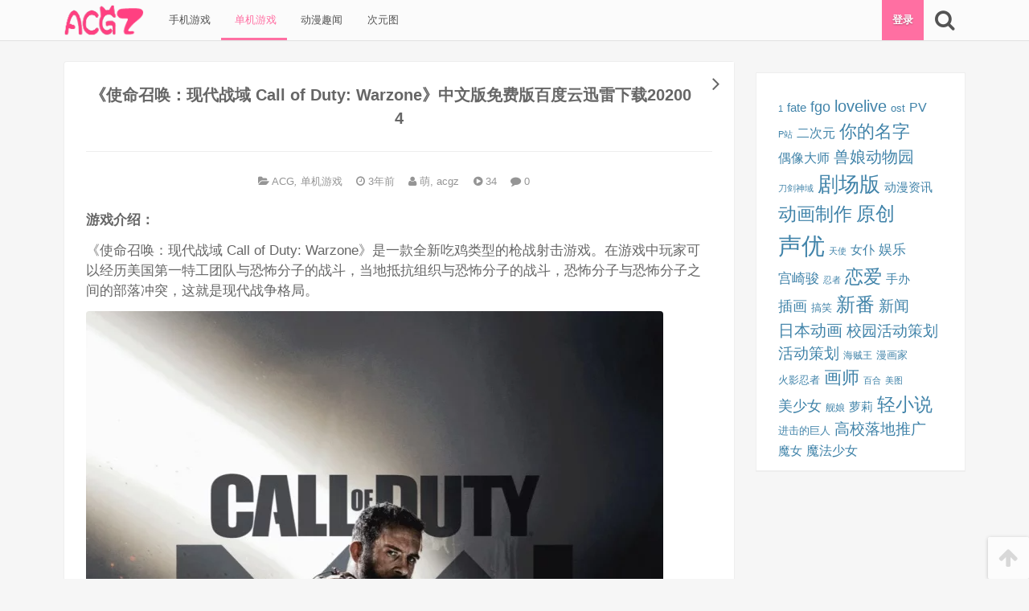

--- FILE ---
content_type: text/html; charset=UTF-8
request_url: https://www.acgz.net/acg/1823.html
body_size: 13325
content:
<!DOCTYPE html>
<html lang="zh-Hans">
<head>
<meta charset="UTF-8">

<!--[if IE]><meta http-equiv="X-UA-Compatible" content="IE=edge,chrome=1"><meta http-equiv="Cache-Control" content="no-transform"><![endif]-->

<meta name="renderer" content="webkit">

<meta name="viewport" content="width=device-width,initial-scale=1,user-scalable=no">

<link rel="profile" href="http://gmpg.org/xfn/11">

<link rel="pingback" href="https://www.acgz.net/xmlrpc.php">

<title>《使命召唤：现代战域 Call of Duty: Warzone》中文版免费版百度云迅雷下载20200524 &#8211; ACG站</title>
<meta name='robots' content='max-image-preview:large' />
<meta name="description" content="游戏介绍：
《使命召唤：现代战域 Call of Duty: Warzone》是一款全新吃鸡类型的枪战射击游戏。在游戏中玩家可以经历美国第一特工团队与恐怖分子的战斗，当地抵抗组织与恐怖分子的战斗，恐怖分子与恐怖分子"><link rel='dns-prefetch' href='//www.acgz.net' />
<link rel='dns-prefetch' href='//cdn.bootcss.com' />
<link rel="alternate" type="application/rss+xml" title="ACG站 &raquo; Feed" href="https://www.acgz.net/feed" />
<link rel="alternate" type="application/rss+xml" title="ACG站 &raquo; 评论 Feed" href="https://www.acgz.net/comments/feed" />
<link rel="alternate" type="application/rss+xml" title="ACG站 &raquo; 《使命召唤：现代战域 Call of Duty: Warzone》中文版免费版百度云迅雷下载20200524 评论 Feed" href="https://www.acgz.net/acg/1823.html/feed" />
<link rel="alternate" title="oEmbed (JSON)" type="application/json+oembed" href="https://www.acgz.net/wp-json/oembed/1.0/embed?url=https%3A%2F%2Fwww.acgz.net%2Facg%2F1823.html" />
<link rel="alternate" title="oEmbed (XML)" type="text/xml+oembed" href="https://www.acgz.net/wp-json/oembed/1.0/embed?url=https%3A%2F%2Fwww.acgz.net%2Facg%2F1823.html&#038;format=xml" />
<style id='wp-img-auto-sizes-contain-inline-css' type='text/css'>
img:is([sizes=auto i],[sizes^="auto," i]){contain-intrinsic-size:3000px 1500px}
/*# sourceURL=wp-img-auto-sizes-contain-inline-css */
</style>
<style id='wp-block-library-inline-css' type='text/css'>
:root{--wp-block-synced-color:#7a00df;--wp-block-synced-color--rgb:122,0,223;--wp-bound-block-color:var(--wp-block-synced-color);--wp-editor-canvas-background:#ddd;--wp-admin-theme-color:#007cba;--wp-admin-theme-color--rgb:0,124,186;--wp-admin-theme-color-darker-10:#006ba1;--wp-admin-theme-color-darker-10--rgb:0,107,160.5;--wp-admin-theme-color-darker-20:#005a87;--wp-admin-theme-color-darker-20--rgb:0,90,135;--wp-admin-border-width-focus:2px}@media (min-resolution:192dpi){:root{--wp-admin-border-width-focus:1.5px}}.wp-element-button{cursor:pointer}:root .has-very-light-gray-background-color{background-color:#eee}:root .has-very-dark-gray-background-color{background-color:#313131}:root .has-very-light-gray-color{color:#eee}:root .has-very-dark-gray-color{color:#313131}:root .has-vivid-green-cyan-to-vivid-cyan-blue-gradient-background{background:linear-gradient(135deg,#00d084,#0693e3)}:root .has-purple-crush-gradient-background{background:linear-gradient(135deg,#34e2e4,#4721fb 50%,#ab1dfe)}:root .has-hazy-dawn-gradient-background{background:linear-gradient(135deg,#faaca8,#dad0ec)}:root .has-subdued-olive-gradient-background{background:linear-gradient(135deg,#fafae1,#67a671)}:root .has-atomic-cream-gradient-background{background:linear-gradient(135deg,#fdd79a,#004a59)}:root .has-nightshade-gradient-background{background:linear-gradient(135deg,#330968,#31cdcf)}:root .has-midnight-gradient-background{background:linear-gradient(135deg,#020381,#2874fc)}:root{--wp--preset--font-size--normal:16px;--wp--preset--font-size--huge:42px}.has-regular-font-size{font-size:1em}.has-larger-font-size{font-size:2.625em}.has-normal-font-size{font-size:var(--wp--preset--font-size--normal)}.has-huge-font-size{font-size:var(--wp--preset--font-size--huge)}.has-text-align-center{text-align:center}.has-text-align-left{text-align:left}.has-text-align-right{text-align:right}.has-fit-text{white-space:nowrap!important}#end-resizable-editor-section{display:none}.aligncenter{clear:both}.items-justified-left{justify-content:flex-start}.items-justified-center{justify-content:center}.items-justified-right{justify-content:flex-end}.items-justified-space-between{justify-content:space-between}.screen-reader-text{border:0;clip-path:inset(50%);height:1px;margin:-1px;overflow:hidden;padding:0;position:absolute;width:1px;word-wrap:normal!important}.screen-reader-text:focus{background-color:#ddd;clip-path:none;color:#444;display:block;font-size:1em;height:auto;left:5px;line-height:normal;padding:15px 23px 14px;text-decoration:none;top:5px;width:auto;z-index:100000}html :where(.has-border-color){border-style:solid}html :where([style*=border-top-color]){border-top-style:solid}html :where([style*=border-right-color]){border-right-style:solid}html :where([style*=border-bottom-color]){border-bottom-style:solid}html :where([style*=border-left-color]){border-left-style:solid}html :where([style*=border-width]){border-style:solid}html :where([style*=border-top-width]){border-top-style:solid}html :where([style*=border-right-width]){border-right-style:solid}html :where([style*=border-bottom-width]){border-bottom-style:solid}html :where([style*=border-left-width]){border-left-style:solid}html :where(img[class*=wp-image-]){height:auto;max-width:100%}:where(figure){margin:0 0 1em}html :where(.is-position-sticky){--wp-admin--admin-bar--position-offset:var(--wp-admin--admin-bar--height,0px)}@media screen and (max-width:600px){html :where(.is-position-sticky){--wp-admin--admin-bar--position-offset:0px}}

/*# sourceURL=wp-block-library-inline-css */
</style><style id='wp-block-archives-inline-css' type='text/css'>
.wp-block-archives{box-sizing:border-box}.wp-block-archives-dropdown label{display:block}
/*# sourceURL=https://www.acgz.net/wp-includes/blocks/archives/style.min.css */
</style>
<style id='wp-block-categories-inline-css' type='text/css'>
.wp-block-categories{box-sizing:border-box}.wp-block-categories.alignleft{margin-right:2em}.wp-block-categories.alignright{margin-left:2em}.wp-block-categories.wp-block-categories-dropdown.aligncenter{text-align:center}.wp-block-categories .wp-block-categories__label{display:block;width:100%}
/*# sourceURL=https://www.acgz.net/wp-includes/blocks/categories/style.min.css */
</style>
<style id='wp-block-heading-inline-css' type='text/css'>
h1:where(.wp-block-heading).has-background,h2:where(.wp-block-heading).has-background,h3:where(.wp-block-heading).has-background,h4:where(.wp-block-heading).has-background,h5:where(.wp-block-heading).has-background,h6:where(.wp-block-heading).has-background{padding:1.25em 2.375em}h1.has-text-align-left[style*=writing-mode]:where([style*=vertical-lr]),h1.has-text-align-right[style*=writing-mode]:where([style*=vertical-rl]),h2.has-text-align-left[style*=writing-mode]:where([style*=vertical-lr]),h2.has-text-align-right[style*=writing-mode]:where([style*=vertical-rl]),h3.has-text-align-left[style*=writing-mode]:where([style*=vertical-lr]),h3.has-text-align-right[style*=writing-mode]:where([style*=vertical-rl]),h4.has-text-align-left[style*=writing-mode]:where([style*=vertical-lr]),h4.has-text-align-right[style*=writing-mode]:where([style*=vertical-rl]),h5.has-text-align-left[style*=writing-mode]:where([style*=vertical-lr]),h5.has-text-align-right[style*=writing-mode]:where([style*=vertical-rl]),h6.has-text-align-left[style*=writing-mode]:where([style*=vertical-lr]),h6.has-text-align-right[style*=writing-mode]:where([style*=vertical-rl]){rotate:180deg}
/*# sourceURL=https://www.acgz.net/wp-includes/blocks/heading/style.min.css */
</style>
<style id='wp-block-tag-cloud-inline-css' type='text/css'>
.wp-block-tag-cloud{box-sizing:border-box}.wp-block-tag-cloud.aligncenter{justify-content:center;text-align:center}.wp-block-tag-cloud a{display:inline-block;margin-right:5px}.wp-block-tag-cloud span{display:inline-block;margin-left:5px;text-decoration:none}:root :where(.wp-block-tag-cloud.is-style-outline){display:flex;flex-wrap:wrap;gap:1ch}:root :where(.wp-block-tag-cloud.is-style-outline a){border:1px solid;font-size:unset!important;margin-right:0;padding:1ch 2ch;text-decoration:none!important}
/*# sourceURL=https://www.acgz.net/wp-includes/blocks/tag-cloud/style.min.css */
</style>
<style id='wp-block-group-inline-css' type='text/css'>
.wp-block-group{box-sizing:border-box}:where(.wp-block-group.wp-block-group-is-layout-constrained){position:relative}
/*# sourceURL=https://www.acgz.net/wp-includes/blocks/group/style.min.css */
</style>
<style id='wp-block-verse-inline-css' type='text/css'>
pre.wp-block-verse{overflow:auto;white-space:pre-wrap}:where(pre.wp-block-verse){font-family:inherit}
/*# sourceURL=https://www.acgz.net/wp-includes/blocks/verse/style.min.css */
</style>
<style id='global-styles-inline-css' type='text/css'>
:root{--wp--preset--aspect-ratio--square: 1;--wp--preset--aspect-ratio--4-3: 4/3;--wp--preset--aspect-ratio--3-4: 3/4;--wp--preset--aspect-ratio--3-2: 3/2;--wp--preset--aspect-ratio--2-3: 2/3;--wp--preset--aspect-ratio--16-9: 16/9;--wp--preset--aspect-ratio--9-16: 9/16;--wp--preset--color--black: #000000;--wp--preset--color--cyan-bluish-gray: #abb8c3;--wp--preset--color--white: #ffffff;--wp--preset--color--pale-pink: #f78da7;--wp--preset--color--vivid-red: #cf2e2e;--wp--preset--color--luminous-vivid-orange: #ff6900;--wp--preset--color--luminous-vivid-amber: #fcb900;--wp--preset--color--light-green-cyan: #7bdcb5;--wp--preset--color--vivid-green-cyan: #00d084;--wp--preset--color--pale-cyan-blue: #8ed1fc;--wp--preset--color--vivid-cyan-blue: #0693e3;--wp--preset--color--vivid-purple: #9b51e0;--wp--preset--gradient--vivid-cyan-blue-to-vivid-purple: linear-gradient(135deg,rgb(6,147,227) 0%,rgb(155,81,224) 100%);--wp--preset--gradient--light-green-cyan-to-vivid-green-cyan: linear-gradient(135deg,rgb(122,220,180) 0%,rgb(0,208,130) 100%);--wp--preset--gradient--luminous-vivid-amber-to-luminous-vivid-orange: linear-gradient(135deg,rgb(252,185,0) 0%,rgb(255,105,0) 100%);--wp--preset--gradient--luminous-vivid-orange-to-vivid-red: linear-gradient(135deg,rgb(255,105,0) 0%,rgb(207,46,46) 100%);--wp--preset--gradient--very-light-gray-to-cyan-bluish-gray: linear-gradient(135deg,rgb(238,238,238) 0%,rgb(169,184,195) 100%);--wp--preset--gradient--cool-to-warm-spectrum: linear-gradient(135deg,rgb(74,234,220) 0%,rgb(151,120,209) 20%,rgb(207,42,186) 40%,rgb(238,44,130) 60%,rgb(251,105,98) 80%,rgb(254,248,76) 100%);--wp--preset--gradient--blush-light-purple: linear-gradient(135deg,rgb(255,206,236) 0%,rgb(152,150,240) 100%);--wp--preset--gradient--blush-bordeaux: linear-gradient(135deg,rgb(254,205,165) 0%,rgb(254,45,45) 50%,rgb(107,0,62) 100%);--wp--preset--gradient--luminous-dusk: linear-gradient(135deg,rgb(255,203,112) 0%,rgb(199,81,192) 50%,rgb(65,88,208) 100%);--wp--preset--gradient--pale-ocean: linear-gradient(135deg,rgb(255,245,203) 0%,rgb(182,227,212) 50%,rgb(51,167,181) 100%);--wp--preset--gradient--electric-grass: linear-gradient(135deg,rgb(202,248,128) 0%,rgb(113,206,126) 100%);--wp--preset--gradient--midnight: linear-gradient(135deg,rgb(2,3,129) 0%,rgb(40,116,252) 100%);--wp--preset--font-size--small: 13px;--wp--preset--font-size--medium: 20px;--wp--preset--font-size--large: 36px;--wp--preset--font-size--x-large: 42px;--wp--preset--spacing--20: 0.44rem;--wp--preset--spacing--30: 0.67rem;--wp--preset--spacing--40: 1rem;--wp--preset--spacing--50: 1.5rem;--wp--preset--spacing--60: 2.25rem;--wp--preset--spacing--70: 3.38rem;--wp--preset--spacing--80: 5.06rem;--wp--preset--shadow--natural: 6px 6px 9px rgba(0, 0, 0, 0.2);--wp--preset--shadow--deep: 12px 12px 50px rgba(0, 0, 0, 0.4);--wp--preset--shadow--sharp: 6px 6px 0px rgba(0, 0, 0, 0.2);--wp--preset--shadow--outlined: 6px 6px 0px -3px rgb(255, 255, 255), 6px 6px rgb(0, 0, 0);--wp--preset--shadow--crisp: 6px 6px 0px rgb(0, 0, 0);}:where(.is-layout-flex){gap: 0.5em;}:where(.is-layout-grid){gap: 0.5em;}body .is-layout-flex{display: flex;}.is-layout-flex{flex-wrap: wrap;align-items: center;}.is-layout-flex > :is(*, div){margin: 0;}body .is-layout-grid{display: grid;}.is-layout-grid > :is(*, div){margin: 0;}:where(.wp-block-columns.is-layout-flex){gap: 2em;}:where(.wp-block-columns.is-layout-grid){gap: 2em;}:where(.wp-block-post-template.is-layout-flex){gap: 1.25em;}:where(.wp-block-post-template.is-layout-grid){gap: 1.25em;}.has-black-color{color: var(--wp--preset--color--black) !important;}.has-cyan-bluish-gray-color{color: var(--wp--preset--color--cyan-bluish-gray) !important;}.has-white-color{color: var(--wp--preset--color--white) !important;}.has-pale-pink-color{color: var(--wp--preset--color--pale-pink) !important;}.has-vivid-red-color{color: var(--wp--preset--color--vivid-red) !important;}.has-luminous-vivid-orange-color{color: var(--wp--preset--color--luminous-vivid-orange) !important;}.has-luminous-vivid-amber-color{color: var(--wp--preset--color--luminous-vivid-amber) !important;}.has-light-green-cyan-color{color: var(--wp--preset--color--light-green-cyan) !important;}.has-vivid-green-cyan-color{color: var(--wp--preset--color--vivid-green-cyan) !important;}.has-pale-cyan-blue-color{color: var(--wp--preset--color--pale-cyan-blue) !important;}.has-vivid-cyan-blue-color{color: var(--wp--preset--color--vivid-cyan-blue) !important;}.has-vivid-purple-color{color: var(--wp--preset--color--vivid-purple) !important;}.has-black-background-color{background-color: var(--wp--preset--color--black) !important;}.has-cyan-bluish-gray-background-color{background-color: var(--wp--preset--color--cyan-bluish-gray) !important;}.has-white-background-color{background-color: var(--wp--preset--color--white) !important;}.has-pale-pink-background-color{background-color: var(--wp--preset--color--pale-pink) !important;}.has-vivid-red-background-color{background-color: var(--wp--preset--color--vivid-red) !important;}.has-luminous-vivid-orange-background-color{background-color: var(--wp--preset--color--luminous-vivid-orange) !important;}.has-luminous-vivid-amber-background-color{background-color: var(--wp--preset--color--luminous-vivid-amber) !important;}.has-light-green-cyan-background-color{background-color: var(--wp--preset--color--light-green-cyan) !important;}.has-vivid-green-cyan-background-color{background-color: var(--wp--preset--color--vivid-green-cyan) !important;}.has-pale-cyan-blue-background-color{background-color: var(--wp--preset--color--pale-cyan-blue) !important;}.has-vivid-cyan-blue-background-color{background-color: var(--wp--preset--color--vivid-cyan-blue) !important;}.has-vivid-purple-background-color{background-color: var(--wp--preset--color--vivid-purple) !important;}.has-black-border-color{border-color: var(--wp--preset--color--black) !important;}.has-cyan-bluish-gray-border-color{border-color: var(--wp--preset--color--cyan-bluish-gray) !important;}.has-white-border-color{border-color: var(--wp--preset--color--white) !important;}.has-pale-pink-border-color{border-color: var(--wp--preset--color--pale-pink) !important;}.has-vivid-red-border-color{border-color: var(--wp--preset--color--vivid-red) !important;}.has-luminous-vivid-orange-border-color{border-color: var(--wp--preset--color--luminous-vivid-orange) !important;}.has-luminous-vivid-amber-border-color{border-color: var(--wp--preset--color--luminous-vivid-amber) !important;}.has-light-green-cyan-border-color{border-color: var(--wp--preset--color--light-green-cyan) !important;}.has-vivid-green-cyan-border-color{border-color: var(--wp--preset--color--vivid-green-cyan) !important;}.has-pale-cyan-blue-border-color{border-color: var(--wp--preset--color--pale-cyan-blue) !important;}.has-vivid-cyan-blue-border-color{border-color: var(--wp--preset--color--vivid-cyan-blue) !important;}.has-vivid-purple-border-color{border-color: var(--wp--preset--color--vivid-purple) !important;}.has-vivid-cyan-blue-to-vivid-purple-gradient-background{background: var(--wp--preset--gradient--vivid-cyan-blue-to-vivid-purple) !important;}.has-light-green-cyan-to-vivid-green-cyan-gradient-background{background: var(--wp--preset--gradient--light-green-cyan-to-vivid-green-cyan) !important;}.has-luminous-vivid-amber-to-luminous-vivid-orange-gradient-background{background: var(--wp--preset--gradient--luminous-vivid-amber-to-luminous-vivid-orange) !important;}.has-luminous-vivid-orange-to-vivid-red-gradient-background{background: var(--wp--preset--gradient--luminous-vivid-orange-to-vivid-red) !important;}.has-very-light-gray-to-cyan-bluish-gray-gradient-background{background: var(--wp--preset--gradient--very-light-gray-to-cyan-bluish-gray) !important;}.has-cool-to-warm-spectrum-gradient-background{background: var(--wp--preset--gradient--cool-to-warm-spectrum) !important;}.has-blush-light-purple-gradient-background{background: var(--wp--preset--gradient--blush-light-purple) !important;}.has-blush-bordeaux-gradient-background{background: var(--wp--preset--gradient--blush-bordeaux) !important;}.has-luminous-dusk-gradient-background{background: var(--wp--preset--gradient--luminous-dusk) !important;}.has-pale-ocean-gradient-background{background: var(--wp--preset--gradient--pale-ocean) !important;}.has-electric-grass-gradient-background{background: var(--wp--preset--gradient--electric-grass) !important;}.has-midnight-gradient-background{background: var(--wp--preset--gradient--midnight) !important;}.has-small-font-size{font-size: var(--wp--preset--font-size--small) !important;}.has-medium-font-size{font-size: var(--wp--preset--font-size--medium) !important;}.has-large-font-size{font-size: var(--wp--preset--font-size--large) !important;}.has-x-large-font-size{font-size: var(--wp--preset--font-size--x-large) !important;}
/*# sourceURL=global-styles-inline-css */
</style>

<style id='classic-theme-styles-inline-css' type='text/css'>
/*! This file is auto-generated */
.wp-block-button__link{color:#fff;background-color:#32373c;border-radius:9999px;box-shadow:none;text-decoration:none;padding:calc(.667em + 2px) calc(1.333em + 2px);font-size:1.125em}.wp-block-file__button{background:#32373c;color:#fff;text-decoration:none}
/*# sourceURL=/wp-includes/css/classic-themes.min.css */
</style>
<link rel='stylesheet' id='awesome-css' href='https://cdn.bootcss.com/font-awesome/4.5.0/css/font-awesome.min.css' type='text/css' media='all' />
<link rel='stylesheet' id='frontend-css' href='https://www.acgz.net/wp-content/themes/mx/assets/css/frontend-default.css?ver=1481443428' type='text/css' media='all' />
<link rel="https://api.w.org/" href="https://www.acgz.net/wp-json/" /><link rel="alternate" title="JSON" type="application/json" href="https://www.acgz.net/wp-json/wp/v2/posts/1823" /><link rel="EditURI" type="application/rsd+xml" title="RSD" href="https://www.acgz.net/xmlrpc.php?rsd" />
<link rel="canonical" href="https://www.acgz.net/acg/1823.html" />
<link rel='shortlink' href='https://www.acgz.net/?p=1823' />
		<meta name="theme-color" content="#ff4081">
				<style id="custom-background-css">
		body.custom-background{background-color: #eeeeee;}
		</style>
		</head>

<body class="wp-singular post-template-default single single-post postid-1823 single-format-standard wp-theme-mx singular">




<div class="nav-main top">

	<div class="g">

		<!-- menu icon -->

		
		

		
		<a class="logo" href="https://www.acgz.net" title="ACG站 - P站美图_动漫小站_acg动漫网_动漫资源_动漫新闻_cosplay_2.5次元">

			<img src="https://www.acgz.net/wp-content/themes/mx/addons/custom-header/assets/images/logo.png?v=1481443428" alt="ACG站" width="100" height="40">

			
				<h1 hidden>ACG站</h1>

				<span hidden>P站美图_动漫小站_acg动漫网_动漫资源_动漫新闻_cosplay_2.5次元</span>

			
		</a>

		


		

		<nav class="menu-header"><ul id="menu-header" class="menu"><li id="menu-item-256" class="menu-item menu-item-type-taxonomy menu-item-object-category menu-item-256"><a href="https://www.acgz.net/category/acg/shou-ji-you-xi">&nbsp;手机游戏</a></li><li id="menu-item-257" class="menu-item menu-item-type-taxonomy menu-item-object-category current-post-ancestor current-menu-parent current-post-parent menu-item-257"><a href="https://www.acgz.net/category/dan-ji-you-xi">&nbsp;单机游戏</a></li><li id="menu-item-6922" class="menu-item menu-item-type-taxonomy menu-item-object-category menu-item-6922"><a href="https://www.acgz.net/category/acg_news">&nbsp;动漫趣闻</a></li><li id="menu-item-6923" class="menu-item menu-item-type-taxonomy menu-item-object-category menu-item-6923"><a href="https://www.acgz.net/category/cyt">&nbsp;次元图</a></li></ul></nav>
		

		<div class="tools">

			<!-- account btn -->

			
				<a class="tool-login tool mx-account-btn" href="https://www.acgz.net/sign?redirect=%2F%2Fwww.acgz.net%2Facg%2F1823.html">

					登录
				</a>

			
			

			<!-- search btn -->

			<a 

				href="javascript:;" 

				class="tool search fa fa-search fa-2x" 

				data-toggle-target="#fm-search" 

				data-focus-target="#fm-search-s" 

				data-icon-active="fa-arrow-down" 

				data-icon-original="fa-search" 

				title="搜索" 

			></a>

		</div><!-- .tools -->



	 	<form 

	 		id="fm-search" 

	 		action="https://www.acgz.net" 

	 		data-focus-target="#fm-search-s" 

	 	>

			<input id="fm-search-s" name="s" class="form-control" placeholder="请输入搜索关键词" value="" type="search" required>

	    </form>

	    

	</div><!--  /.g -->

</div><!-- .nav-main -->

<div class="nav-main-placeholder"></div>



<div class="g">
	<div class="row">
						<div id="main" class="main g-desktop-3-4">
					


		<article id="post-1823" class=" singular-post panel post-1823 post type-post status-publish format-standard hentry category-acg category-dan-ji-you-xi">



			<h2 class="entry-title">《使命召唤：现代战域 Call of Duty: Warzone》中文版免费版百度云迅雷下载20200524</h2>



			<header class="entry-header">



				<!-- category -->



				


					<span class="entry-meta post-category" title="分类">



						<i class="fa fa-folder-open"></i>



						<a href="https://www.acgz.net/category/acg" rel="category tag">ACG</a><i class="split">, </i> <a href="https://www.acgz.net/category/dan-ji-you-xi" rel="category tag">单机游戏</a>


					</span>



				


				



				<!-- time -->



				


		<!-- time -->



		


		<time class="entry-meta post-time" datetime="2023-01-23 05:06:03" title="2023年01月23日">



			


				<i class="fa fa-clock-o"></i> 



			


			3年前


		</time>



		


				



				<!-- author link -->



				<a class="entry-meta post-author" href="https://www.acgz.net/author/100002" title="查看 萌, acgz 目录下的所有文章">



					<i class="fa fa-user"></i> 



					萌, acgz


				</a>



				



				<!-- views -->



				


					<span class="entry-meta post-views" title="查看数">



						<i class="fa fa-play-circle"></i>



						<span class="number" id="post-views-number-1823">-</span>



					</span>



				


				


				<a href="#comments" class="entry-meta quick-comment comment-count" data-post-id="1823">



					<i class="fa fa-comment"></i>



					<span class="comment-count-number">0</span>



				</a>



				


				



				



			</header>



			<div class="entry-body">



				


				<!-- entry-excerpt -->



				


				<!-- post-content -->



				<div class="entry-content content-reset">



					<p><span><strong>游戏介绍：</strong></span></p>
<p>《使命召唤：现代战域 Call of Duty: Warzone》是一款全新吃鸡类型的枪战射击游戏。在游戏中玩家可以经历美国第一特工团队与恐怖分子的战斗，当地抵抗组织与恐怖分子的战斗，恐怖分子与恐怖分子之间的部落冲突，这就是现代战争格局。</p>
<p><img decoding="async" loading="lazy" class="" src="http://ecy.dilidili.win/data/images/2022-08-10/673cc177052b3e0cb2272a3ae645316b.png" alt="64e0a4460b32948a9841f5d0f6ffe3fc.png" border="0" title="《使命召唤：现代战域 Call of Duty: Warzone》中文版免费版百度云迅雷下载20200524"></p>
<p><span><strong>游戏特色：</strong></span></p>
<p>游戏免费；<br />
包含新老地图组成的大型开放场景；<br />
可驾驶越野摩托、直升机等大量载具；<br />
包含吃鸡和夺金玩法；<br />
Gulag拥有复活机制；<br />
COD16用户可直接解锁奖励；</p>
<p><span><strong>最低配置：</strong></span><br />
操作系统: Windows® 7 64-bit (SP1) 或 Windows® 10 64-bit<br />
CPU: Intel® Core™ i3-4340 or AMD FX-6300<br />
显示: NVIDIA® GeForce® GTX 670 / NVIDIA® GeForce® GTX 1650或AMD Radeon™ HD 7950 – DirectX 12.0 兼容系统<br />
内存: 8GB RAM<br />
存储: 175 GB硬盘空间<br /><span><strong>推荐配置：</strong></span><br />
操作系统:Windows® 10 64-bit最新更新<br />
CPU: Intel® Core™ i5-2500K或AMD Ryzen™ R5 1600X<br />
显示: NVIDIA® GeForce® GTX 970 / NVIDIA® GeForce® GTX 1660 or AMD Radeon™ R9 390 / AMD Radeon™ RX 　580 – DirectX 12.0兼容系统<br />
内存: 12 GB RAM<br />
存储: 175 GB 硬盘空间</p>
<p><span><strong>游戏视频：</strong></span></p>
<p><iframe loading="lazy" src="https://player.bilibili.com/player.html?aid=95095764&amp;cid=162340404&amp;page=1" frameborder="no" scrolling="no" allowfullscreen="allowfullscreen" data-mce-fragment="1"><span data-mce-type="bookmark">﻿</span> </iframe></p>
<p><span><strong>游戏截图：</strong></span></p>
<p><img decoding="async" loading="lazy" class="" src="http://ecy.dilidili.win/data/images/2022-08-10/a81c0d021be1675b248401a4c4e19023.jpg" alt="78a8c1a647588a43e15763e4f8f1e000.jpg" border="0" title="《使命召唤：现代战域 Call of Duty: Warzone》中文版免费版百度云迅雷下载20200524"><br /><img decoding="async" loading="lazy" src="http://ecy.dilidili.win/data/images/2022-08-10/160f23a6c392aea6574ccab9d4f1beb9.jpg" alt="802cb1d4639eefeea30a05e1943361c8.jpg" border="0" title="《使命召唤：现代战域 Call of Duty: Warzone》中文版免费版百度云迅雷下载20200524"><br /><img decoding="async" loading="lazy" src="http://ecy.dilidili.win/data/images/2022-08-10/bc190ccd69721bf8e28915dca8a6f44b.jpg" alt="ca560930ec098322ab4d4d0cb6570621.jpg" border="0" title="《使命召唤：现代战域 Call of Duty: Warzone》中文版免费版百度云迅雷下载20200524"><br /><img decoding="async" loading="lazy" src="http://ecy.dilidili.win/data/images/2022-08-10/fa180588310b8fe72ca6dfdfb034aedf.jpg" alt="9f030a08c28898ff748b8c0bd739f485.jpg" border="0" title="《使命召唤：现代战域 Call of Duty: Warzone》中文版免费版百度云迅雷下载20200524"><br /><img decoding="async" loading="lazy" src="http://ecy.dilidili.win/data/images/2022-08-10/2e84c3677e7db880feb83b85784fc949.jpg" alt="20092d8a54c33d68b9f5e4a96d45f102.jpg" border="0" title="《使命召唤：现代战域 Call of Duty: Warzone》中文版免费版百度云迅雷下载20200524"></p>
<p><span><strong>说明：winRAR解压，安装游戏记得全英文路径，关杀毒软件哦。</strong></span></p>
<p>官网：https://www.callofduty.com/modernwarfare/warzone</p>
<p>最新更新的正版资源，使用方法，替换文件夹，选项，扫描与修复，等待扫描完成，即可进入游戏或者在设置，游戏安装/更新分类，更变扫描游戏，选择下载文件夹完成即可立即游戏</p>
<p>资源来自于网络，版权属于作者，仅供交流学习，如喜欢，请支持正版。</p>



				</div>







				






				<!-- entry-circle -->



				<div class="entry-circle">



							<div class="meta meta-post-point">
			<a 
				href="javascript:;" 
				class="post-point-btn" 
				title="打赏 3 个喵爪" 
				data-post-id="1823" 
				data-points="3" 
			>
				<div id="post-point-number-1823" class="number">0</div>
				<div class="tx">打赏</div>
			</a>
							<div class="box">
					<a 
							href="javascript:;" 
							class="post-point-btn " 
							title="打赏 1 个喵爪" 
							data-post-id="1823" 
							data-points="1" 
						>1</a><a 
							href="javascript:;" 
							class="post-point-btn active" 
							title="打赏 3 个喵爪" 
							data-post-id="1823" 
							data-points="3" 
						>3</a><a 
							href="javascript:;" 
							class="post-point-btn " 
							title="打赏 5 个喵爪" 
							data-post-id="1823" 
							data-points="5" 
						>5</a>				</div>
					</div>
				<a class="meta meta-post-storage" href="https://www.acgz.net/storage-download?code=NGM5ZFd4VVYvR0hjZzhObmRYMmJxN3p1MmtzQUpJb1hiVzVodWN0UXl0ZThXbCtmQk5JZHJlSUgralY5" target="_blank" title="下载">
			<div id="post-storage-number-1823" class="number">
				13			</div>
			<div class="tx">下载</div>
		</a>
		


					<a class="meta meta-post-comments" href="#respond" id="post-comments-btn" title="评论">



						<div id="post-comments-number-1823" class="number">



							0


						</div>



						<div class="tx">吐槽</div>



					</a>



				</div>



				



				<!-- theme_custom_post_source -->



				


					<ul class="entry-source">



						


					</ul>



					


					



				<!-- post-footer -->



				<footer class="entry-footer">



					


					






					


				</footer>



			</div><!-- .entry-body -->



			



		</article>



							
					<nav class="adjacent-posts has-prev has-next row"><div class="g-desktop-1-2"><a href="https://www.acgz.net/acg/1824.html#post-1824" class="left next-post" title="《智能危机 SILICON RISING》中文版百度云迅雷下载"><img class="thumbnail" src="[data-uri]" data-src="http://ecy.dilidili.win/data/images/2022-08-10/036816f2e1a31ac53356269eda57a67a.jpg" alt="《智能危机 SILICON RISING》中文版百度云迅雷下载" width="320" height="180"><h2 class="title"><i class="fa fa-arrow-circle-left"></i> 上一篇：《智能危机 SILICON RISING》中文版百度云迅雷下载</h2></a></div><div class="g-desktop-1-2"><a href="https://www.acgz.net/acg/1822.html#post-1822" class="right prev-post" title="《Skul：英雄杀手 Skul: The Hero Slayer》中文版测试版百度云迅雷下载20200523#10"><img class="thumbnail" src="[data-uri]" data-src="http://ecy.dilidili.win/data/images/2022-08-10/0f84e7d438f32bc3e029c81af05842b9.jpg" alt="《Skul：英雄杀手 Skul: The Hero Slayer》中文版测试版百度云迅雷下载20200523#10" width="320" height="180"><h2 class="title"><i class="fa fa-arrow-circle-right"></i> 下一篇：《Skul：英雄杀手 Skul: The Hero Slayer》中文版测试版百度云迅雷下载20200523#10</h2></a></div></nav>					
										


		



		<div class="related-posts panel">



			<div class="heading">



				<h3 class="title">



					<i class="fa fa-heart-o"></i> 或许您会喜欢


				</h3>



			</div>



			<div class="body">



				


					<div class="row">



						


		<article class="  card xs ">



			<a 



			class="card-bg" 



			href="https://www.acgz.net/acg/9478.html" 



			title="杀戮天使餐厅安卓版下载" 



			target="_blank" 



			>



				<div class="thumbnail-container">



					


						<img class="thumbnail" src="[data-uri]" data-src="http://ecy.dilidili.win/data/images/2022-12-21/2b2939e08b636830eee8b16b65f98d4b.png" alt="杀戮天使餐厅安卓版下载" width="320" height="180" >



					


				</div>



				<h3 class="title">杀戮天使餐厅安卓版下载</h3>



			</a>



		</article>



		


		<article class="  card xs ">



			<a 



			class="card-bg" 



			href="https://www.acgz.net/acg/54.html" 



			title="《今晚没开 Not Tonight》中文版百度云迅雷下载集成One Love DLC" 



			target="_blank" 



			>



				<div class="thumbnail-container">



					


						<img class="thumbnail" src="[data-uri]" data-src="http://ecy.dilidili.win/data/images/2022-08-09/a25c0e3263cc46f800cf35adbcdd6596.jpg" alt="《今晚没开 Not Tonight》中文版百度云迅雷下载集成One Love DLC" width="320" height="180" >



					


				</div>



				<h3 class="title">《今晚没开 Not Tonight》中文版百度云迅雷下载集成One Love DLC</h3>



			</a>



		</article>



		


		<article class="  card xs ">



			<a 



			class="card-bg" 



			href="https://www.acgz.net/acg/785.html" 



			title="《翠绿之药 The Emerald Tablet》中文版百度云迅雷下载" 



			target="_blank" 



			>



				<div class="thumbnail-container">



					


						<img class="thumbnail" src="[data-uri]" data-src="http://ecy.dilidili.win/data/images/2022-08-10/cb324d29dbc2bdc00fffae1237b31ea4.jpg" alt="《翠绿之药 The Emerald Tablet》中文版百度云迅雷下载" width="320" height="180" >



					


				</div>



				<h3 class="title">《翠绿之药 The Emerald Tablet》中文版百度云迅雷下载</h3>



			</a>



		</article>



		


		<article class="  card xs ">



			<a 



			class="card-bg" 



			href="https://www.acgz.net/acg/5921.html" 



			title="《星际战士：阿杜西姆 Starfighter Arduxim》英文版百度云迅雷下载" 



			target="_blank" 



			>



				<div class="thumbnail-container">



					


						<img class="thumbnail" src="[data-uri]" data-src="https://ecy.dilidili.win/data/images/2023-02-03/fb94c4fc10a2dfaeb36f49d9b074e0e9.jpg" alt="《星际战士：阿杜西姆 Starfighter Arduxim》英文版百度云迅雷下载" width="320" height="180" >



					


				</div>



				<h3 class="title">《星际战士：阿杜西姆 Starfighter Arduxim》英文版百度云迅雷下载</h3>



			</a>



		</article>



		


		<article class="  card xs ">



			<a 



			class="card-bg" 



			href="https://www.acgz.net/acg/2389.html" 



			title="《埃尔登：遗忘之旅 Elden: Path of the Forgotten》中文版百度云迅雷下载" 



			target="_blank" 



			>



				<div class="thumbnail-container">



					


						<img class="thumbnail" src="[data-uri]" data-src="http://ecy.dilidili.win/data/images/2022-08-10/ebbe25d19792356e0d7ecbe312d4a7f3.jpg" alt="《埃尔登：遗忘之旅 Elden: Path of the Forgotten》中文版百度云迅雷下载" width="320" height="180" >



					


				</div>



				<h3 class="title">《埃尔登：遗忘之旅 Elden: Path of the Forgotten》中文版百度云迅雷下载</h3>



			</a>



		</article>



		


		<article class="  card xs ">



			<a 



			class="card-bg" 



			href="https://www.acgz.net/acg/2795.html" 



			title="《少林九武猴 9 Monkeys of Shaolin》中文版百度云迅雷下载5672712" 



			target="_blank" 



			>



				<div class="thumbnail-container">



					


						<img class="thumbnail" src="[data-uri]" data-src="http://ecy.dilidili.win/data/images/2022-08-10/a5fbf23f0541af0b63a192f0f8b4d061.jpg" alt="《少林九武猴 9 Monkeys of Shaolin》中文版百度云迅雷下载5672712" width="320" height="180" >



					


				</div>



				<h3 class="title">《少林九武猴 9 Monkeys of Shaolin》中文版百度云迅雷下载5672712</h3>



			</a>



		</article>



		


		<article class="  card xs ">



			<a 



			class="card-bg" 



			href="https://www.acgz.net/acg/1876.html" 



			title="《集团451 Conglomerate 451》中文版百度云迅雷下载v1.5.0" 



			target="_blank" 



			>



				<div class="thumbnail-container">



					


						<img class="thumbnail" src="[data-uri]" data-src="http://ecy.dilidili.win/data/images/2022-08-10/71f016e14b9ae5b45770dfdd6f7d6153.jpg" alt="《集团451 Conglomerate 451》中文版百度云迅雷下载v1.5.0" width="320" height="180" >



					


				</div>



				<h3 class="title">《集团451 Conglomerate 451》中文版百度云迅雷下载v1.5.0</h3>



			</a>



		</article>



		


		<article class="  card xs ">



			<a 



			class="card-bg" 



			href="https://www.acgz.net/acg/3016.html" 



			title="《魔物学园：毕业舞会大作战 Monster Prom》中文版百度云迅雷下载20201110" 



			target="_blank" 



			>



				<div class="thumbnail-container">



					


						<img class="thumbnail" src="[data-uri]" data-src="http://ecy.dilidili.win/data/images/2022-08-10/7ee242820ae8f3604e302d3ec270af88.jpg" alt="《魔物学园：毕业舞会大作战 Monster Prom》中文版百度云迅雷下载20201110" width="320" height="180" >



					


				</div>



				<h3 class="title">《魔物学园：毕业舞会大作战 Monster Prom》中文版百度云迅雷下载20201110</h3>



			</a>



		</article>



		


					</div>



				


			</div>



		</div>



											</div>
				<div id="sidebar-container" class="g-desktop-1-4">
<div id="sidebar" class="widget-area" role="complementary">
<aside id="block-25"><div class="widget widget_block widget_tag_cloud"><p class="wp-block-tag-cloud"><a href="https://www.acgz.net/tag/1" class="tag-cloud-link tag-link-556 tag-link-position-1" style="font-size: 8.6176470588235pt;" aria-label="1 (16 项)">1</a><a href="https://www.acgz.net/tag/fate" class="tag-cloud-link tag-link-3493 tag-link-position-2" style="font-size: 10.882352941176pt;" aria-label="fate (21 项)">fate</a><a href="https://www.acgz.net/tag/fgo" class="tag-cloud-link tag-link-3759 tag-link-position-3" style="font-size: 13.352941176471pt;" aria-label="fgo (28 项)">fgo</a><a href="https://www.acgz.net/tag/lovelive" class="tag-cloud-link tag-link-3712 tag-link-position-4" style="font-size: 15pt;" aria-label="lovelive (34 项)">lovelive</a><a href="https://www.acgz.net/tag/ost" class="tag-cloud-link tag-link-3760 tag-link-position-5" style="font-size: 9.6470588235294pt;" aria-label="ost (18 项)">ost</a><a href="https://www.acgz.net/tag/pv" class="tag-cloud-link tag-link-3234 tag-link-position-6" style="font-size: 12.323529411765pt;" aria-label="PV (25 项)">PV</a><a href="https://www.acgz.net/tag/p%e7%ab%99" class="tag-cloud-link tag-link-3208 tag-link-position-7" style="font-size: 8.6176470588235pt;" aria-label="P站 (16 项)">P站</a><a href="https://www.acgz.net/tag/er-ci-yuan" class="tag-cloud-link tag-link-1718 tag-link-position-8" style="font-size: 11.705882352941pt;" aria-label="二次元 (23 项)">二次元</a><a href="https://www.acgz.net/tag/%e4%bd%a0%e7%9a%84%e5%90%8d%e5%ad%97" class="tag-cloud-link tag-link-3723 tag-link-position-9" style="font-size: 16.647058823529pt;" aria-label="你的名字 (41 项)">你的名字</a><a href="https://www.acgz.net/tag/%e5%81%b6%e5%83%8f%e5%a4%a7%e5%b8%88" class="tag-cloud-link tag-link-3673 tag-link-position-10" style="font-size: 12.323529411765pt;" aria-label="偶像大师 (25 项)">偶像大师</a><a href="https://www.acgz.net/tag/%e5%85%bd%e5%a8%98%e5%8a%a8%e7%89%a9%e5%9b%ad" class="tag-cloud-link tag-link-3915 tag-link-position-11" style="font-size: 15pt;" aria-label="兽娘动物园 (34 项)">兽娘动物园</a><a href="https://www.acgz.net/tag/%e5%88%80%e5%89%91%e7%a5%9e%e5%9f%9f" class="tag-cloud-link tag-link-3727 tag-link-position-12" style="font-size: 8.6176470588235pt;" aria-label="刀剑神域 (16 项)">刀剑神域</a><a href="https://www.acgz.net/tag/%e5%89%a7%e5%9c%ba%e7%89%88" class="tag-cloud-link tag-link-3527 tag-link-position-13" style="font-size: 19.529411764706pt;" aria-label="剧场版 (57 项)">剧场版</a><a href="https://www.acgz.net/tag/%e5%8a%a8%e6%bc%ab%e8%b5%84%e8%ae%af" class="tag-cloud-link tag-link-3278 tag-link-position-14" style="font-size: 11.294117647059pt;" aria-label="动漫资讯 (22 项)">动漫资讯</a><a href="https://www.acgz.net/tag/%e5%8a%a8%e7%94%bb%e5%88%b6%e4%bd%9c" class="tag-cloud-link tag-link-3524 tag-link-position-15" style="font-size: 17.058823529412pt;" aria-label="动画制作 (43 项)">动画制作</a><a href="https://www.acgz.net/tag/%e5%8e%9f%e5%88%9b" class="tag-cloud-link tag-link-3416 tag-link-position-16" style="font-size: 17.676470588235pt;" aria-label="原创 (46 项)">原创</a><a href="https://www.acgz.net/tag/%e5%a3%b0%e4%bc%98" class="tag-cloud-link tag-link-3467 tag-link-position-17" style="font-size: 22pt;" aria-label="声优 (74 项)">声优</a><a href="https://www.acgz.net/tag/tian-shi" class="tag-cloud-link tag-link-1304 tag-link-position-18" style="font-size: 8.6176470588235pt;" aria-label="天使 (16 项)">天使</a><a href="https://www.acgz.net/tag/%e5%a5%b3%e4%bb%86" class="tag-cloud-link tag-link-3710 tag-link-position-19" style="font-size: 11.294117647059pt;" aria-label="女仆 (22 项)">女仆</a><a href="https://www.acgz.net/tag/%e5%a8%b1%e4%b9%90" class="tag-cloud-link tag-link-3762 tag-link-position-20" style="font-size: 12.735294117647pt;" aria-label="娱乐 (26 项)">娱乐</a><a href="https://www.acgz.net/tag/%e5%ae%ab%e5%b4%8e%e9%aa%8f" class="tag-cloud-link tag-link-3726 tag-link-position-21" style="font-size: 12.735294117647pt;" aria-label="宫崎骏 (26 项)">宫崎骏</a><a href="https://www.acgz.net/tag/ren-zhe" class="tag-cloud-link tag-link-490 tag-link-position-22" style="font-size: 8.6176470588235pt;" aria-label="忍者 (16 项)">忍者</a><a href="https://www.acgz.net/tag/lian-ai" class="tag-cloud-link tag-link-779 tag-link-position-23" style="font-size: 17.470588235294pt;" aria-label="恋爱 (45 项)">恋爱</a><a href="https://www.acgz.net/tag/%e6%89%8b%e5%8a%9e" class="tag-cloud-link tag-link-3480 tag-link-position-24" style="font-size: 10.882352941176pt;" aria-label="手办 (21 项)">手办</a><a href="https://www.acgz.net/tag/%e6%8f%92%e7%94%bb" class="tag-cloud-link tag-link-3578 tag-link-position-25" style="font-size: 13.764705882353pt;" aria-label="插画 (29 项)">插画</a><a href="https://www.acgz.net/tag/gao-xiao" class="tag-cloud-link tag-link-3057 tag-link-position-26" style="font-size: 10.058823529412pt;" aria-label="搞笑 (19 项)">搞笑</a><a href="https://www.acgz.net/tag/%e6%96%b0%e7%95%aa" class="tag-cloud-link tag-link-3813 tag-link-position-27" style="font-size: 17.882352941176pt;" aria-label="新番 (47 项)">新番</a><a href="https://www.acgz.net/tag/%e6%96%b0%e9%97%bb" class="tag-cloud-link tag-link-3236 tag-link-position-28" style="font-size: 14.382352941176pt;" aria-label="新闻 (31 项)">新闻</a><a href="https://www.acgz.net/tag/%e6%97%a5%e6%9c%ac%e5%8a%a8%e7%94%bb" class="tag-cloud-link tag-link-3896 tag-link-position-29" style="font-size: 15pt;" aria-label="日本动画 (34 项)">日本动画</a><a href="https://www.acgz.net/tag/%e6%a0%a1%e5%9b%ad%e6%b4%bb%e5%8a%a8%e7%ad%96%e5%88%92" class="tag-cloud-link tag-link-3239 tag-link-position-30" style="font-size: 14.382352941176pt;" aria-label="校园活动策划 (31 项)">校园活动策划</a><a href="https://www.acgz.net/tag/%e6%b4%bb%e5%8a%a8%e7%ad%96%e5%88%92" class="tag-cloud-link tag-link-3237 tag-link-position-31" style="font-size: 14.382352941176pt;" aria-label="活动策划 (31 项)">活动策划</a><a href="https://www.acgz.net/tag/hai-zei-wang" class="tag-cloud-link tag-link-3173 tag-link-position-32" style="font-size: 9.2352941176471pt;" aria-label="海贼王 (17 项)">海贼王</a><a href="https://www.acgz.net/tag/%e6%bc%ab%e7%94%bb%e5%ae%b6" class="tag-cloud-link tag-link-3900 tag-link-position-33" style="font-size: 9.6470588235294pt;" aria-label="漫画家 (18 项)">漫画家</a><a href="https://www.acgz.net/tag/%e7%81%ab%e5%bd%b1%e5%bf%8d%e8%80%85" class="tag-cloud-link tag-link-3540 tag-link-position-34" style="font-size: 9.6470588235294pt;" aria-label="火影忍者 (18 项)">火影忍者</a><a href="https://www.acgz.net/tag/%e7%94%bb%e5%b8%88" class="tag-cloud-link tag-link-3714 tag-link-position-35" style="font-size: 16.235294117647pt;" aria-label="画师 (39 项)">画师</a><a href="https://www.acgz.net/tag/bai-he" class="tag-cloud-link tag-link-1372 tag-link-position-36" style="font-size: 8pt;" aria-label="百合 (15 项)">百合</a><a href="https://www.acgz.net/tag/%e7%be%8e%e5%9b%be" class="tag-cloud-link tag-link-3209 tag-link-position-37" style="font-size: 8.6176470588235pt;" aria-label="美图 (16 项)">美图</a><a href="https://www.acgz.net/tag/mei-shao-nv" class="tag-cloud-link tag-link-564 tag-link-position-38" style="font-size: 13.352941176471pt;" aria-label="美少女 (28 项)">美少女</a><a href="https://www.acgz.net/tag/%e8%88%b0%e5%a8%98" class="tag-cloud-link tag-link-3746 tag-link-position-39" style="font-size: 9.2352941176471pt;" aria-label="舰娘 (17 项)">舰娘</a><a href="https://www.acgz.net/tag/luo-li" class="tag-cloud-link tag-link-56 tag-link-position-40" style="font-size: 11.294117647059pt;" aria-label="萝莉 (22 项)">萝莉</a><a href="https://www.acgz.net/tag/%e8%bd%bb%e5%b0%8f%e8%af%b4" class="tag-cloud-link tag-link-3735 tag-link-position-41" style="font-size: 17.264705882353pt;" aria-label="轻小说 (44 项)">轻小说</a><a href="https://www.acgz.net/tag/%e8%bf%9b%e5%87%bb%e7%9a%84%e5%b7%a8%e4%ba%ba" class="tag-cloud-link tag-link-3528 tag-link-position-42" style="font-size: 10.058823529412pt;" aria-label="进击的巨人 (19 项)">进击的巨人</a><a href="https://www.acgz.net/tag/%e9%ab%98%e6%a0%a1%e8%90%bd%e5%9c%b0%e6%8e%a8%e5%b9%bf" class="tag-cloud-link tag-link-3238 tag-link-position-43" style="font-size: 14.382352941176pt;" aria-label="高校落地推广 (31 项)">高校落地推广</a><a href="https://www.acgz.net/tag/mo-nv" class="tag-cloud-link tag-link-726 tag-link-position-44" style="font-size: 11.294117647059pt;" aria-label="魔女 (22 项)">魔女</a><a href="https://www.acgz.net/tag/%e9%ad%94%e6%b3%95%e5%b0%91%e5%a5%b3" class="tag-cloud-link tag-link-3948 tag-link-position-45" style="font-size: 12.117647058824pt;" aria-label="魔法少女 (24 项)">魔法少女</a></p></div></aside></div><!-- .widget-area -->
</div><!-- #sidebar-container -->				</div><!-- .row -->
</div><!-- .g -->
<footer id="footer">
			
		<div class="g">
			<div class="widget-area row">
				<div class="g-desktop-1-4"><aside id="block-5"><div class="widget widget_block"><div class="wp-block-group"><div class="wp-block-group__inner-container is-layout-flow wp-block-group-is-layout-flow"><h2 class="wp-block-heading">归档</h2><ul class="wp-block-archives-list wp-block-archives"><li><a href='https://www.acgz.net/date/2024/06'>2024 年 6 月</a></li><li><a href='https://www.acgz.net/date/2024/05'>2024 年 5 月</a></li><li><a href='https://www.acgz.net/date/2024/04'>2024 年 4 月</a></li><li><a href='https://www.acgz.net/date/2024/03'>2024 年 3 月</a></li><li><a href='https://www.acgz.net/date/2024/01'>2024 年 1 月</a></li><li><a href='https://www.acgz.net/date/2023/12'>2023 年 12 月</a></li><li><a href='https://www.acgz.net/date/2023/11'>2023 年 11 月</a></li><li><a href='https://www.acgz.net/date/2023/10'>2023 年 10 月</a></li><li><a href='https://www.acgz.net/date/2023/09'>2023 年 9 月</a></li><li><a href='https://www.acgz.net/date/2023/08'>2023 年 8 月</a></li><li><a href='https://www.acgz.net/date/2023/07'>2023 年 7 月</a></li><li><a href='https://www.acgz.net/date/2023/06'>2023 年 6 月</a></li><li><a href='https://www.acgz.net/date/2023/05'>2023 年 5 月</a></li><li><a href='https://www.acgz.net/date/2023/04'>2023 年 4 月</a></li><li><a href='https://www.acgz.net/date/2023/03'>2023 年 3 月</a></li><li><a href='https://www.acgz.net/date/2023/02'>2023 年 2 月</a></li><li><a href='https://www.acgz.net/date/2023/01'>2023 年 1 月</a></li><li><a href='https://www.acgz.net/date/2022/12'>2022 年 12 月</a></li></ul></div></div></div></aside></div><div class="g-desktop-1-4"><aside id="block-6"><div class="widget widget_block"><div class="wp-block-group"><div class="wp-block-group__inner-container is-layout-flow wp-block-group-is-layout-flow"><h2 class="wp-block-heading">分类</h2><ul class="wp-block-categories-list wp-block-categories"><li class="cat-item cat-item-2"><a href="https://www.acgz.net/category/acg">ACG</a></li><li class="cat-item cat-item-1"><a href="https://www.acgz.net/category/acg_news">动漫趣闻</a></li><li class="cat-item cat-item-3"><a href="https://www.acgz.net/category/dan-ji-you-xi">单机游戏</a></li><li class="cat-item cat-item-8"><a href="https://www.acgz.net/category/acg/shou-ji-you-xi">手机游戏</a></li><li class="cat-item cat-item-3138"><a href="https://www.acgz.net/category/cyt">次元图</a></li></ul></div></div></div></aside></div><div class="g-desktop-1-4"><aside id="block-17"><div class="widget widget_block"><div class="wp-block-group"><div class="wp-block-group__inner-container is-layout-constrained wp-block-group-is-layout-constrained"><h4 class="wp-block-heading">欢迎来到ACG站</h4><pre class="wp-block-verse has-pale-pink-color has-text-color">本站所有内容皆来自网友分享，本站所有内容仅供学习参考使用，不得用于其他目的，如内容有侵犯到您的权益，请立即邮箱联系我们，我们会在24小时内删除。</pre></div></div></div></aside></div><div class="g-desktop-1-4"><aside id="block-18"><div class="widget widget_block"><div class="wp-block-group"><div class="wp-block-group__inner-container is-layout-constrained wp-block-group-is-layout-constrained"></div></div></div></aside></div>			</div>

			<!-- links -->
					</div><!-- .g -->
		<p class="footer-meta copyright">
			© <a href="http://www.acgz.net">ACG站</a> 2023。分享所有关于ACG的趣事。		</p>
		
</footer>
<a href="#" id="back-to-top" class="fa fa-arrow-up fa-2x" title="返回顶部"></a>
		<script>
		window.THEME_CONFIG = {"vars":{"locale":"zh_Hans","iden":"mx","process_url":"https:\/\/www.acgz.net\/wp-admin\/admin-ajax.php"},"lang":{"M01":"\u52a0\u8f7d\u4e2d\uff0c\u8bf7\u7a0d\u5019\u2026","E01":"\u62b1\u6b49\uff0c\u670d\u52a1\u5668\u6b63\u5fd9\uff0c\u65e0\u6cd5\u54cd\u5e94\u4f60\u7684\u8bf7\u6c42\uff0c\u8bf7\u7a0d\u5019\u91cd\u8bd5\u3002"},"theme_full_width_mode":{"lang":{"M01":"\u5168\u5bbd\u6a21\u5f0f"}},"theme_post_views":1,"custom_post_point":{"process_url":"https:\/\/www.acgz.net\/wp-admin\/admin-ajax.php?action=custom_post_point&type=incr"}};
		</script>
		<script type="speculationrules">
{"prefetch":[{"source":"document","where":{"and":[{"href_matches":"/*"},{"not":{"href_matches":["/wp-*.php","/wp-admin/*","/wp-content/uploads/*","/wp-content/*","/wp-content/plugins/*","/wp-content/themes/mx/*","/*\\?(.+)"]}},{"not":{"selector_matches":"a[rel~=\"nofollow\"]"}},{"not":{"selector_matches":".no-prefetch, .no-prefetch a"}}]},"eagerness":"conservative"}]}
</script>
<script type="text/javascript" src="https://www.acgz.net/wp-admin/admin-ajax.php?theme_post_views=1823&amp;action=dynamic_request" id="dynamic_request-js"></script>
<script type="text/javascript" src="https://www.acgz.net/wp-content/themes/mx/assets/js/frontend-entry.js?ver=1481443428" id="frontend-js"></script>
</body></html>

--- FILE ---
content_type: application/javascript
request_url: https://www.acgz.net/wp-admin/admin-ajax.php?theme_post_views=1823&action=dynamic_request
body_size: 26
content:
window.DYNAMIC_REQUEST = {"user":{"logged":false},"theme_post_views":{"1823":34},"theme-nonce":"5cfa87d2fe"}